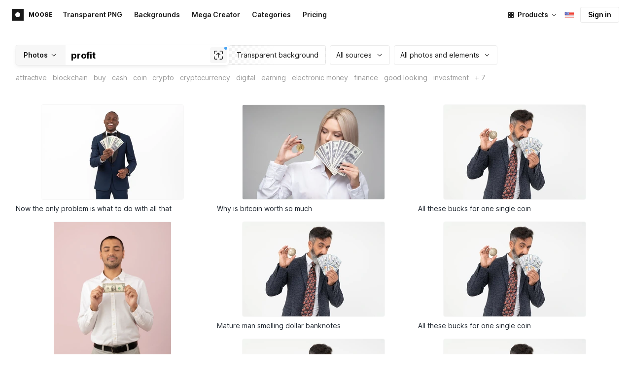

--- FILE ---
content_type: application/javascript
request_url: https://maxst.icons8.com/_nuxt/moose/36.44f57c3e4c41a12552d1.js
body_size: 5228
content:
(window.webpackJsonp=window.webpackJsonp||[]).push([[36],{1071:function(t,e,o){var content=o(1334);content.__esModule&&(content=content.default),"string"==typeof content&&(content=[[t.i,content,""]]),content.locals&&(t.exports=content.locals);(0,o(11).default)("5d5d4cb2",content,!0,{sourceMap:!1})},1072:function(t,e,o){var content=o(1336);content.__esModule&&(content=content.default),"string"==typeof content&&(content=[[t.i,content,""]]),content.locals&&(t.exports=content.locals);(0,o(11).default)("00baf85b",content,!0,{sourceMap:!1})},1073:function(t,e,o){var content=o(1338);content.__esModule&&(content=content.default),"string"==typeof content&&(content=[[t.i,content,""]]),content.locals&&(t.exports=content.locals);(0,o(11).default)("0422fd51",content,!0,{sourceMap:!1})},1330:function(t){t.exports=JSON.parse('{"default":{"AUTH_REDIRECT_URI":"https://api-icons-stage.icons8.com/auth/v1/socials-callback","AUTH_FACEBOOK_CLIENT_ID":"496747381171808","AUTH_FACEBOOK_URL":"https://www.facebook.com/v6.0/dialog/oauth","AUTH_GITHUB_CLIENT_ID":"19f839086b955db0bf2f","AUTH_GITHUB_URL":"https://github.com/login/oauth/authorize","AUTH_GOOGLE_CLIENT_ID":"574833888516-i8s6kb1mha2r5saa5gu6gbt5hnh3g36u.apps.googleusercontent.com","AUTH_GOOGLE_URL":"https://accounts.google.com/o/oauth2/v2/auth","AUTH_MICROSOFT_CLIENT_ID":"059d71f7-f349-4155-8f21-9247f82c4c57","AUTH_MICROSOFT_URL":"https://login.microsoftonline.com/common/oauth2/v2.0/authorize"},"production":{"AUTH_REDIRECT_URI":"https://api-icons.icons8.com/auth/v1/socials-callback","AUTH_FACEBOOK_CLIENT_ID":"496747381171808","AUTH_FACEBOOK_URL":"https://www.facebook.com/v6.0/dialog/oauth","AUTH_GITHUB_CLIENT_ID":"08ad24fe60ec12be209d","AUTH_GITHUB_URL":"https://github.com/login/oauth/authorize","AUTH_GOOGLE_CLIENT_ID":"574833888516-i8s6kb1mha2r5saa5gu6gbt5hnh3g36u.apps.googleusercontent.com","AUTH_GOOGLE_URL":"https://accounts.google.com/o/oauth2/v2/auth","AUTH_MICROSOFT_CLIENT_ID":"059d71f7-f349-4155-8f21-9247f82c4c57","AUTH_MICROSOFT_URL":"https://login.microsoftonline.com/common/oauth2/v2.0/authorize"}}')},1331:function(t,e,o){var content=o(1332);content.__esModule&&(content=content.default),"string"==typeof content&&(content=[[t.i,content,""]]),content.locals&&(t.exports=content.locals);(0,o(11).default)("ee8a15ac",content,!0,{sourceMap:!1})},1332:function(t,e,o){var r=o(10)((function(i){return i[1]}));r.push([t.i,'.i8-social-login{display:flex;margin:0 -8px}.i8-social-login__link{background:var(--social-login-links-background,var(--c-transparent-black_100));border-radius:4px;border-radius:var(--social-login-links-radius,4px);cursor:pointer;display:flex;flex:1;justify-content:center;margin:0 8px;padding:.625rem;padding:var(--social-login-links-padding,.625rem);transition:all .2s ease-out}.i8-social-login__link:hover{background:var(--social-login-links-background-hover,var(--c-transparent-black_200))}.i8-social-login__link:active{background:var(--social-login-links-background-active,var(--c-transparent-black_300));transform:scale(.975);transform:var(--button-active-transform,scale(.975))}.i8-social-login__link svg{background-size:cover;display:block;height:1.25rem;height:var(--social-login-icon-size,1.25rem);margin:auto;width:1.25rem;width:var(--social-login-icon-size,1.25rem)}.i8-social-login__icon{margin:auto}.i8-auth-button[data-v-5b1cb82c]{--button-background:var(--c-black_900);--button-background-color-hover:var(--c-black_800);--button-background-color-active:var(--c-black_900);--button-color:#fff;display:block;width:100%}.i8-login-form{max-width:100%;max-width:var(--login-form-max-width,100%)}.i8-login-form__title{font-size:1.5rem;font-size:var(--login-form-title-fontsize,1.5rem);font-weight:700;font-weight:var(--login-form-title-fontweight,700);letter-spacing:-.005em;line-height:2rem;line-height:var(--login-form-title-lineheight,2rem);margin-bottom:24px}.i8-login-form__social{margin-bottom:24px}.i8-login-form__desc{font-size:14px;font-size:var(--font-sm,14px);letter-spacing:-.006em;line-height:20px;line-height:var(--ui-14-line-height,20px);margin-bottom:16px}.i8-login-form__group,.i8-login-form__reset{margin-bottom:24px}.i8-login-form__submit{--button-background:var(--c-black_900);--button-background-color-hover:var(--c-black_800);--button-background-color-active:var(--c-black_900);--button-color:#fff;display:block;width:100%}.i8-auth-forms__checkbox[data-v-8f965ae2]{--checkbox-checked-background:var(--c-black_900);--checkbox-checked-background-hover:var(--c-black_800);--checkbox-checked-background-active:var(--c-black_900)}.i8-auth-forms__checkbox[data-v-8f965ae2]:not(:last-child){margin-bottom:16px}.i8-register-form{max-width:100%;max-width:var(--login-form-max-width,100%)}.i8-register-form__title{font-size:1.5rem;font-size:var(--register-form-title-font-size,1.5rem);font-weight:700;font-weight:var(--register-form-title-font-weight,700);letter-spacing:-.005em;line-height:2rem;line-height:var(--register-form-title-line-height,2rem);margin-bottom:24px}.i8-register-form__social{margin-bottom:24px}.i8-register-form__desc{font-size:14px;font-size:var(--font-sm,14px);letter-spacing:-.006em;line-height:20px;line-height:var(--ui-14-line-height,20px);margin-bottom:16px}.i8-register-form__group,.i8-register-form__reset{margin-bottom:24px}.i8-register-form__submit{--button-background:var(--c-black_900);--button-background-color-hover:var(--c-black_800);--button-background-color-active:var(--c-black_900);--button-color:#fff;display:block;width:100%}@media screen and (min-width:1024px){.cf-turnstile[data-v-761b835a]{height:2.5rem;transform:scale(.6153846154);transform-origin:top right}}.i8-auth-form{grid-column-gap:0;color:#1a1a1a;color:var(--c-black_900,#1a1a1a);display:grid;grid-template-columns:none;height:100%;width:100%}@media screen and (min-width:768px){.i8-auth-form{height:584px}}.i8-auth-form__block{min-height:auto;min-width:100%;width:100%}.i8-auth-form__benefits{height:100%;margin-left:2rem;max-width:369px;max-width:var(--auth-modal-forms-max-width,369px);width:100%}.i8-auth-form__slides{display:none}.i8-auth-form__forms-wrapper{max-width:100%;max-width:var(--auth-modal-forms-max-width,100%);width:100%;width:var(--auth-modal-forms-width,100%)}.i8-auth-form__forms-wrapper .i8-tab--active{font-weight:600}.i8-auth-form__tabs{margin-bottom:40px;position:relative}.i8-auth-form__tabs .i8-tab__inner{border-bottom:none!important}.i8-auth-form__tabs-underline{background:#000;bottom:-1px;content:"";height:1px;left:0;position:absolute;transition:all .4s ease;width:0;will-change:width,left}@media screen and (min-width:1024px){.i8-auth-form{grid-column-gap:var(--spacer-lg);grid-template-columns:1fr 1fr}.i8-auth-form__block{min-height:450px}.i8-auth-form__slides{align-items:center;display:flex;justify-content:flex-end}.i8-auth-form__forms-wrapper{max-width:369px;max-width:var(--auth-modal-forms-max-width,369px)}}.i8-auth-forms__title{font:var(--font-h2);margin:0}.i8-auth-forms__text{font:var(--font-ui-14-regular);margin-top:1rem!important}.i8-auth-forms__input{--text-input-width:100%;--text-input-error-message-position:static;margin-top:1rem;width:100%}.i8-auth-forms__input--single{margin-top:2rem}.i8-auth-forms__input.i8-text-input--error{margin-bottom:1rem}.i8-auth-forms__action-btn{margin-top:1.5rem}.i8-auth-modal .i8-modal{--modal-padding:0 1.75rem;--modal-width:100%;box-sizing:border-box;max-width:100%}.i8-auth-modal .i8-modal .i8-modal__content{height:100%;overflow-x:hidden;padding:1.25rem 0}@media screen and (max-width:768px){.i8-auth-modal .i8-modal{--modal-max-height:100vh;height:100%;max-height:100%}}@media screen and (min-width:768px){.i8-auth-modal .i8-modal{--modal-width:80%;border-radius:.25rem;max-width:52.125rem}}@media screen and (min-width:1024px){.i8-auth-modal .i8-modal{--modal-padding:0}.i8-auth-modal .i8-modal .i8-modal__content{padding:2rem 0}}@media screen and (max-width:768px){.i8-auth-modal .i8-modal__button--close{border:none;left:auto;right:9px;top:1rem}}.fade-scale-enter-active,.fade-scale-leave-active{transition:all .3s ease}.fade-scale-enter-to,.fade-scale-leave{opacity:1;transform:scale(1)}.fade-scale-enter,.fade-scale-leave-to{opacity:0;transform:scale(.95)}.i8-complete-registration-form{grid-column-gap:0;display:inline-grid;grid-template-columns:none;height:100%;width:100%}.i8-complete-registration-form__picture{display:none}.i8-complete-registration-form__form{align-items:center;display:flex}@media screen and (min-width:768px){.i8-complete-registration-form{height:min(584px,80vh)}}@media screen and (min-width:1024px){.i8-complete-registration-form{grid-column-gap:var(--spacer-lg);grid-template-columns:1fr 1fr}.i8-complete-registration-form__picture{display:flex;min-height:33.75rem}.i8-complete-registration-form__form{max-width:369px;max-width:var(--auth-modal-forms-max-width,369px)}}.i8-auth-benefits[data-v-6db5b9a4]{background:var(--c-black_100);border-radius:4px;display:flex;flex-direction:column;overflow:hidden}.i8-auth-benefits__image[data-v-6db5b9a4]{height:23rem;position:relative}.i8-auth-benefits__icons--with-asset[data-v-6db5b9a4]{--icons-rocket-umbrella-translate:40px,-110px}.i8-auth-benefits__icons-asset-container[data-v-6db5b9a4]{align-items:center;background:#fff;border-radius:50%;box-shadow:0 0 1px rgba(96,96,96,.31),0 12px 24px rgba(96,96,96,.15);display:flex;height:6.25rem;justify-content:center;left:50%;margin:0;position:absolute;top:50%;transform:translate(-50%,-50%);width:6.25rem}.i8-auth-benefits__photos[data-v-6db5b9a4]{--layer-0:100px;--layer-1:170px}.i8-auth-benefits__photos-asset-default>[data-v-6db5b9a4],.i8-auth-benefits__photos>[data-v-6db5b9a4]{background-position:bottom;background-repeat:no-repeat;background-size:100%;position:absolute}.i8-auth-benefits__photos-rect[data-v-6db5b9a4]{border-radius:.25rem;height:calc(4rem + 1px);width:5.75rem}.i8-auth-benefits__photos-asset[data-v-6db5b9a4]{align-items:center;bottom:0;display:flex;justify-content:center;left:90px;position:absolute;right:90px;top:0}.i8-auth-benefits__photos-asset>[data-v-6db5b9a4]{max-width:11.75rem}.i8-auth-benefits__photos-0[data-v-6db5b9a4]{background-image:url(https://goodies.icons8.com/web/common/auth/photos_0.webp);bottom:var(--layer-1);height:5.125rem;right:2px;width:5.75rem}.i8-auth-benefits__photos-1[data-v-6db5b9a4]{background-image:url(https://goodies.icons8.com/web/common/auth/photos_1.webp);bottom:var(--layer-0);height:5rem;right:5px;width:4.5rem}.i8-auth-benefits__photos-2[data-v-6db5b9a4]{background-image:url(https://goodies.icons8.com/web/common/auth/photos_2.webp);bottom:var(--layer-1);height:5rem;left:-3px;width:3.875rem}.i8-auth-benefits__photos-3[data-v-6db5b9a4]{background-image:url(https://goodies.icons8.com/web/common/auth/photos_3.webp);bottom:var(--layer-0);height:6.5rem;left:0;width:5rem}.i8-auth-benefits__photos-4[data-v-6db5b9a4]{background-image:url(https://goodies.icons8.com/web/common/auth/photos_4.webp);bottom:var(--layer-1);height:5.5rem;left:85px;width:6.125rem}.i8-auth-benefits__photos-5[data-v-6db5b9a4]{background-image:url(https://goodies.icons8.com/web/common/auth/photos_5.webp);bottom:var(--layer-0);height:5rem;left:94px;width:5.25rem}.i8-auth-benefits__photos-6[data-v-6db5b9a4]{background-image:url(https://goodies.icons8.com/web/common/auth/photos_6.webp);bottom:var(--layer-1);height:5rem;right:95px;width:4.75rem}.i8-auth-benefits__photos-7[data-v-6db5b9a4]{background-image:url(https://goodies.icons8.com/web/common/auth/photos_7.webp);bottom:var(--layer-0);height:5.25rem;right:101px;width:4rem}.i8-auth-benefits__vectors-rect[data-v-6db5b9a4]{background-position:0;background-repeat:no-repeat;border-radius:7px;height:12rem;position:absolute;width:8.625rem}.i8-auth-benefits__vectors-0[data-v-6db5b9a4]{background-color:#e4edff;background-image:url(https://goodies.icons8.com/web/common/auth/vectors_cups.webp);background-position:14px 26px;background-size:auto 80%;bottom:4.375rem;right:-5.25rem}.i8-auth-benefits__vectors-1[data-v-6db5b9a4]{background-color:#ffe7e7;background-image:url(https://goodies.icons8.com/web/common/auth/vectors_drink.webp);background-position:50%;background-size:102px;bottom:1rem;right:5.5rem;transform:rotate(14deg);transform-origin:bottom right}.i8-auth-benefits__vectors-2[data-v-6db5b9a4]{background-color:#daf0f7;background-image:url(https://goodies.icons8.com/web/common/auth/vectors_eye.webp);background-size:100%}.i8-auth-benefits__vectors-asset-wrap[data-v-6db5b9a4]{align-items:center;bottom:6rem;display:flex;height:12rem;left:2.75rem;position:absolute;transform:rotate(-8deg);width:8.625rem}.i8-auth-benefits__vectors-asset[data-v-6db5b9a4]{background:#fff;border-radius:8px;box-shadow:0 0 1px rgba(96,96,96,.31),0 12px 24px -6px rgba(96,96,96,.15)}.i8-auth-benefits__music[data-v-6db5b9a4]{background-image:url(https://goodies.icons8.com/web/common/auth/music.webp);background-repeat:no-repeat;background-size:cover;height:23rem}.i8-auth-benefits__music-asset[data-v-6db5b9a4]{background:inherit;height:8.125rem;left:119px;margin:0;position:absolute;top:7.125rem;width:8.125rem}.i8-auth-benefits__design-tools[data-v-6db5b9a4]{background-image:url(https://goodies.icons8.com/web/common/auth/design_tools.webp);background-repeat:no-repeat;background-size:cover;height:23rem}.i8-auth-benefits__title[data-v-6db5b9a4]{font:var(--font-h3);margin:2.5rem 0 .5rem;text-align:center}.i8-auth-benefits__items[data-v-6db5b9a4]{font:var(--font-ui-14-regular);margin:0 1rem .5rem;text-align:center}.i8-auth-benefits__items p[data-v-6db5b9a4]{margin:initial}.i8-auth-benefits__items p+p[data-v-6db5b9a4]{margin-top:.5rem}.i8-auth-benefits__nav[data-v-6db5b9a4]{display:flex;justify-content:center;margin-bottom:40px;margin-top:auto}.i8-auth-benefits__nav>svg[data-v-6db5b9a4]{cursor:pointer;height:1rem;padding:.375rem;width:1rem}',""]),r.locals={},t.exports=r},1333:function(t,e,o){"use strict";o(1071)},1334:function(t,e,o){var r=o(10)((function(i){return i[1]}));r.push([t.i,".i8-auth-form__login-cover{background-image:url(https://goodies.icons8.com/web/common/auth/login_cover.webp);background-position:right 58px top 42px;background-repeat:no-repeat;background-size:min(133%,34rem,80vh);height:100%;width:100%}",""]),r.locals={},t.exports=r},1335:function(t,e,o){"use strict";o(1072)},1336:function(t,e,o){var r=o(10)((function(i){return i[1]}));r.push([t.i,"@media screen and (min-width:1024px){.i8-auth-form__reset-pass[data-v-6590a430]{color:#1a1a1a;color:var(--c-black_900,#1a1a1a);padding:0 2rem}}",""]),r.locals={},t.exports=r},1337:function(t,e,o){"use strict";o(1073)},1338:function(t,e,o){var r=o(10)((function(i){return i[1]}));r.push([t.i,".i8-auth-modal .i8-modal{--modal-padding:0 1.75rem;--modal-width:100%;box-sizing:border-box;max-width:100%}.i8-auth-modal .i8-modal .i8-modal__content{height:100%;overflow-x:hidden;padding:1.25rem 0}@media screen and (max-width:768px){.i8-auth-modal .i8-modal{--modal-max-height:100vh;height:100%;max-height:100%}}@media screen and (min-width:768px){.i8-auth-modal .i8-modal{--modal-width:80%;border-radius:.25rem;max-width:52.125rem}}@media screen and (min-width:1024px){.i8-auth-modal .i8-modal{--modal-padding:0}.i8-auth-modal .i8-modal .i8-modal__content{padding:2rem 0}}@media screen and (max-width:768px){.i8-auth-modal .i8-modal__button--close{border:none;left:auto;right:9px;top:1rem}}.fade-scale-enter-active,.fade-scale-leave-active{transition:all .3s ease}.fade-scale-enter-to,.fade-scale-leave{opacity:1;transform:scale(1)}.fade-scale-enter,.fade-scale-leave-to{opacity:0;transform:scale(.95)}@media screen and (min-width:768px){.i8-auth-modal--reset-pass .i8-modal{--modal-width:min(400px,100%)}.i8-auth-modal .i8-modal{transition:all 0s ease-in;transition-delay:.3s}}",""]),r.locals={},t.exports=r},1351:function(t,e,o){"use strict";o.r(e);var r=o(2),n=o(330),c=o(912),d=o(921),m=o(4),l=o(3),h=(o(27),o(7),o(28),o(25),o(20),o(14),o(16),o(24),o(17),o(26),o(50)),f=o.n(h),_=o(235),v=o(1330);function x(t,e){var o=Object.keys(t);if(Object.getOwnPropertySymbols){var r=Object.getOwnPropertySymbols(t);e&&(r=r.filter((function(e){return Object.getOwnPropertyDescriptor(t,e).enumerable}))),o.push.apply(o,r)}return o}function w(t){for(var e=1;e<arguments.length;e++){var o=null!=arguments[e]?arguments[e]:{};e%2?x(Object(o),!0).forEach((function(e){Object(m.a)(t,e,o[e])})):Object.getOwnPropertyDescriptors?Object.defineProperties(t,Object.getOwnPropertyDescriptors(o)):x(Object(o)).forEach((function(e){Object.defineProperty(t,e,Object.getOwnPropertyDescriptor(o,e))}))}return t}var k,y=Object(_.b)(),O=function(){return o.e(37).then(o.t.bind(null,1346,7))},I="i8-auth-modal:open",T="i8-auth-modal:ensure-login",A={all:k=k||new Map,on:function(t,e){var i=k.get(t);i?i.push(e):k.set(t,[e])},off:function(t,e){var i=k.get(t);i&&(e?i.splice(i.indexOf(e)>>>0,1):k.set(t,[]))},emit:function(t,e){var i=k.get(t);i&&i.slice().map((function(t){t(e)})),(i=k.get("*"))&&i.slice().map((function(o){o(t,e)}))}};var U=!1;function j(t,e){return z.apply(this,arguments)}function z(){return(z=Object(l.a)(regeneratorRuntime.mark((function t(e,o){var r,n,c;return regeneratorRuntime.wrap((function(t){for(;;)switch(t.prev=t.next){case 0:if(!U){t.next=2;break}return t.abrupt("return");case 2:return U=!0,t.next=5,O();case 5:return r=t.sent,n=r.setBaseURL,c=r.AuthModuleImplementation,(0,r.loadTranslations)(o.locale),n("https://auth.icons8.com/api/auth"),t.next=13,c.get();case 13:t.sent.bindStore(e);case 15:case"end":return t.stop()}}),t)})))).apply(this,arguments)}function L(t,e){if("undefined"!=typeof window&&"GTMDataLayer"in window&&window.GTMDataLayer.push({event:t}),y&&"registration"===t&&e){var o="moose";"landings"!==o&&"icon"!==o||(o="Icons"),f.a.get("https://n8n.icons8.com/webhook/fd78bee7-e230-49a7-9ccc-55e3c954f527",{params:{email:e.email,product:o}})}}var R=w(w({},y?v.production:v.default),{},{AUTH_CLOUDFLARE_SITE_KEY:"0x4AAAAAAA62WK1QJYzD6iBW"}),C=(o(1331),{name:"I8AuthFormCommon",components:{I8AuthForm:function(){return O().then((function(t){return t.I8AuthForm}))},I8PasswordResetForm:function(){return O().then((function(t){return t.I8PasswordResetForm}))}},provide:function(){return{env:R}},data:function(){return{isForgotPassword:!1}},mounted:function(){j(this.$store,this.$i18n)},methods:{onLogin:function(t){this.onSuccess(t),L("login")},onRegister:function(t){this.onSuccess(t),L("registration",t)},onSubscribeNewsletter:function(){L("newsletter")},onSuccess:function(t){t.token?(this.$store.dispatch("fillUserInfo",t.token),this.$emit("success")):console.warn("No token provided")},onForgotPassword:function(){this.isForgotPassword=!0,this.$emit("forgot-password")}}}),E=(o(1333),o(1335),o(5)),F=Object(E.a)(C,(function(){var t=this,e=t._self._c;return e("transition",{attrs:{name:"fade-scale",mode:"out-in",appear:""}},[t.isForgotPassword?e("i8-password-reset-form",{staticClass:"i8-auth-form__reset-pass"}):e("i8-auth-form",{on:{login:t.onLogin,register:t.onRegister,"subscribe-newsletter":t.onSubscribeNewsletter,"forgot-password":t.onForgotPassword},scopedSlots:t._u([t._l(t.$slots,(function(e,slot){return{key:slot,fn:function(){return[t._t(slot)]},proxy:!0}}))],null,!0)})],1)}),[],!1,null,"6590a430",null).exports,H=Object(r.defineComponent)({name:"I8AuthModalCommon",components:{I8AuthForm:F,I8Modal:n.default},model:{prop:"modelValue",event:"update:model-value"},props:{modelValue:{type:Boolean,required:!1,default:!1}},setup:function(t,e){var o=e.emit,n=Object(c.a)(),m=Object(d.a)(),l=Object(r.ref)(!1),h=Object(r.computed)((function(){return m.state.auth.user})),f=function(){o("update:model-value",!0)},_=function(){o("update:model-value",!1),o("close"),l.value=!1},v=Object(r.ref)({}),x=Object(r.ref)(null),w=function(t){!h.value||h.value.isGuest?(x.value,v.value=t.options.asset||{},x.value=t.callback,f()):t.callback()};Object(r.onMounted)((function(){j(m,n),A.on(I,f),A.on(T,w)})),Object(r.onBeforeUnmount)((function(){A.off(I,f),A.off(T,w)}));var k=Object(r.computed)((function(){return t.modelValue}));return Object(r.watch)(k,(function(t){t||(x.value=null,v.value={})})),{asset:v,closeModal:_,isForgotPassword:l,onSuccess:function(){_(),x.value&&(x.value(),x.value=null)},openModal:f}}}),M=(o(1337),Object(E.a)(H,(function(){var t=this,e=t._self._c;t._self._setupProxy;return e("div",[e("client-only",[e("i8-modal",{staticClass:"i8-auth-modal",class:{"i8-auth-modal--reset-pass":t.isForgotPassword},attrs:{"is-open":t.modelValue},on:{close:t.closeModal}},[e("i8-auth-form",{on:{"forgot-password":function(e){t.isForgotPassword=!0},success:t.onSuccess},scopedSlots:t._u([t._l(t.$slots,(function(e,slot){return{key:slot,fn:function(){return[t._t(slot)]},proxy:!0}})),{key:"asset-icons",fn:function(){return[t.asset.icons?e(t.asset.icons,{tag:"component"}):t._e()]},proxy:!0},{key:"asset-photos",fn:function(){return[t.asset.photos?e(t.asset.photos,{tag:"component"}):t._e()]},proxy:!0},{key:"asset-vectors",fn:function(){return[t.asset.vectors?e(t.asset.vectors,{tag:"component"}):t._e()]},proxy:!0},{key:"asset-tracks",fn:function(){return[t.asset.tracks?e(t.asset.tracks,{tag:"component"}):t._e()]},proxy:!0}],null,!0)})],1)],1)],1)}),[],!1,null,null,null));e.default=M.exports},921:function(t,e,o){"use strict";o.d(e,"a",(function(){return n}));var r=o(2);function n(){return Object(r.getCurrentInstance)().proxy.$store}}}]);